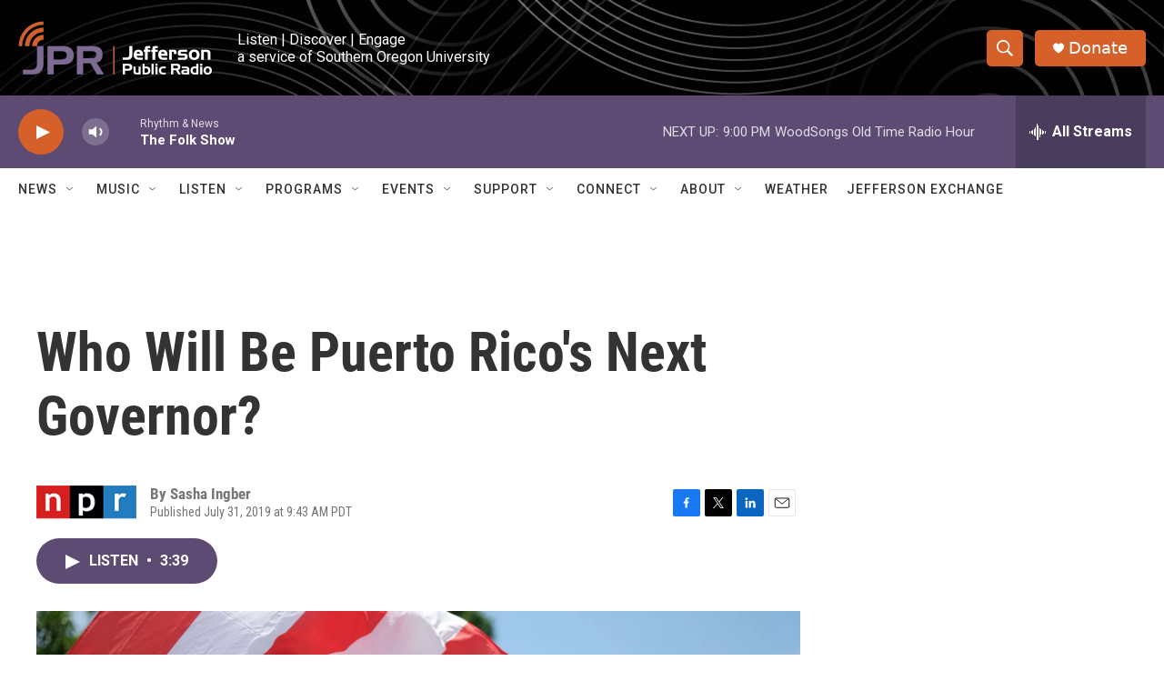

--- FILE ---
content_type: text/html; charset=utf-8
request_url: https://www.google.com/recaptcha/api2/aframe
body_size: 266
content:
<!DOCTYPE HTML><html><head><meta http-equiv="content-type" content="text/html; charset=UTF-8"></head><body><script nonce="kcJ0y1iE58ER2yh1Ix0Ryg">/** Anti-fraud and anti-abuse applications only. See google.com/recaptcha */ try{var clients={'sodar':'https://pagead2.googlesyndication.com/pagead/sodar?'};window.addEventListener("message",function(a){try{if(a.source===window.parent){var b=JSON.parse(a.data);var c=clients[b['id']];if(c){var d=document.createElement('img');d.src=c+b['params']+'&rc='+(localStorage.getItem("rc::a")?sessionStorage.getItem("rc::b"):"");window.document.body.appendChild(d);sessionStorage.setItem("rc::e",parseInt(sessionStorage.getItem("rc::e")||0)+1);localStorage.setItem("rc::h",'1768795421587');}}}catch(b){}});window.parent.postMessage("_grecaptcha_ready", "*");}catch(b){}</script></body></html>